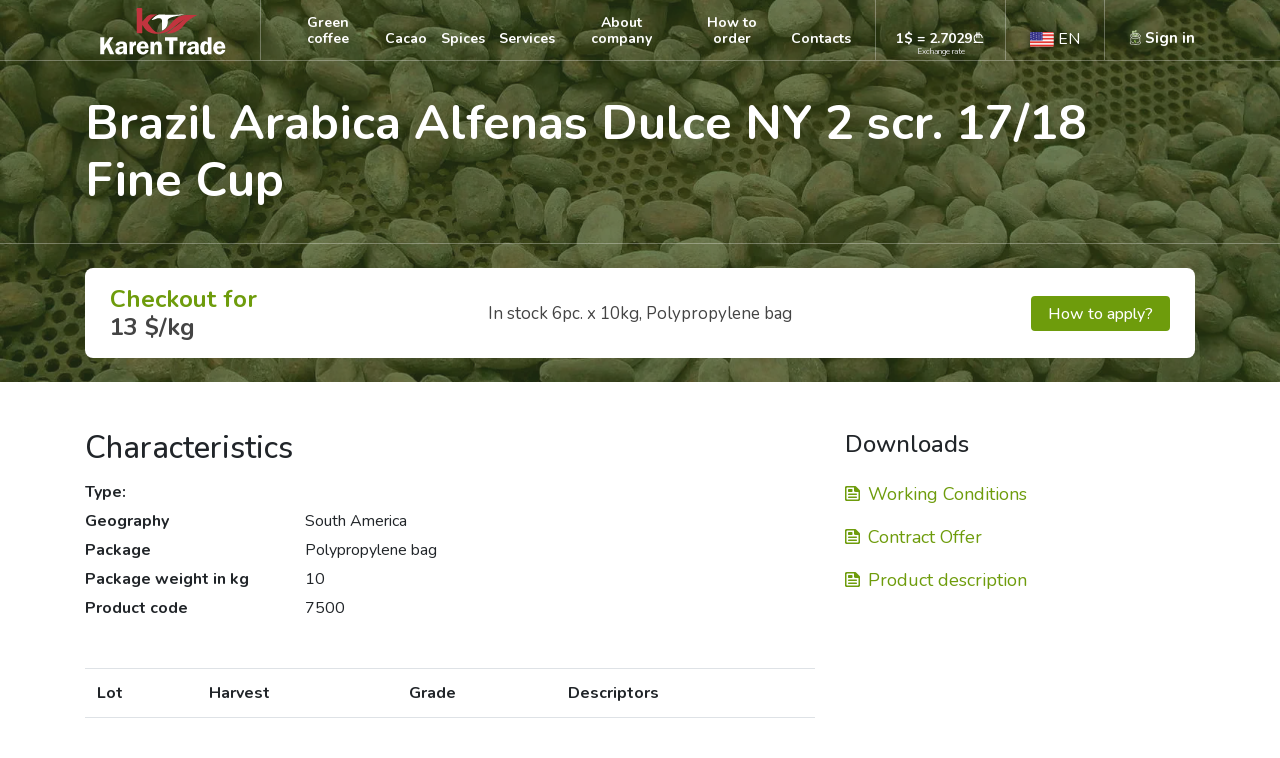

--- FILE ---
content_type: text/css
request_url: https://en.karen-trade.com/css/front/style.css?id=dde1e3c2c28a5009d94d
body_size: 4354
content:
body{background-size:cover!important;position:relative;background-repeat:no-repeat!important;min-height:100vh;height:auto;display:flex;flex-direction:column}*{font-family:Nunito,-apple-system,BlinkMacSystemFont,Segoe UI,Helvetica Neue,Arial,Noto Sans,sans-serif,Apple Color Emoji,Segoe UI Emoji,Segoe UI Symbol,Noto Color Emoji!important}.h1,h1{font-weight:700;font-size:36px}.h2,h2{font-size:41px}.h3,h3{font-size:31px}.h4,h4{font-size:24px}.h5,h5{font-size:18px}.h6,h6{font-size:16px}.fs-14{font-size:14px}hr{border-top:1px solid rgba(234,230,224,.2)}.mb-30{margin-bottom:30px}a{color:#6e9c0c;transition:color .2s ease-in-out;outline:none}.border-radius{border-radius:8px}.bg_grey{background-color:#f5f5f5}.bg_green{background-color:rgba(12,60,25,.6)}body.green_coffee{background:linear-gradient(rgba(12,60,25,.6),rgba(12,60,25,.6)),url(/images/backgrounds/home.webp) no-repeat bottom}.coffee_bg{background:linear-gradient(rgba(12,60,25,.6),rgba(12,60,25,.6)),url(/images/backgrounds/coffee.webp) no-repeat 50%;background-size:cover}.cocoa_bg{background:linear-gradient(rgba(12,60,25,.6),rgba(12,60,25,.6)),url(/images/backgrounds/cocoa.webp) no-repeat 50%;background-size:cover}.cocoa_product_bg{background:linear-gradient(rgba(12,60,25,.6),rgba(12,60,25,.6)),url(/images/backgrounds/cocoa_product.webp) no-repeat 50%;background-size:cover}.spices_bg{background:linear-gradient(rgba(12,60,25,.6),rgba(12,60,25,.6)),url(/images/backgrounds/spices.webp) no-repeat 50%;background-size:cover}.spices_product_bg{background:linear-gradient(rgba(12,60,25,.6),rgba(12,60,25,.6)),url(/images/backgrounds/spices_product.webp) no-repeat 50%;background-size:cover}.coffee_analysis_bg{background:linear-gradient(rgba(12,60,25,.6),rgba(12,60,25,.6)),url(/images/backgrounds/coffee_analysis.webp) no-repeat 50%;background-size:cover}.company_bg{background:linear-gradient(rgba(12,60,25,.6),rgba(12,60,25,.6)),url(/images/backgrounds/sklad.webp) no-repeat 50%;background-size:cover}.coffee_product_bg{background:linear-gradient(rgba(12,60,25,.6),rgba(12,60,25,.6)),url(/images/backgrounds/coffee_product.webp) no-repeat 50%;background-size:cover}.cart_bg{background:linear-gradient(rgba(12,60,25,.6),rgba(12,60,25,.6)),url(/images/backgrounds/cart.webp) no-repeat top;background-size:cover}.services_bg{background:linear-gradient(rgba(12,60,25,.8),rgba(12,60,25,.8)),url(/images/backgrounds/company.webp) no-repeat top;background-size:cover}.contacts_bg{background:linear-gradient(rgba(12,60,25,.6),rgba(12,60,25,.6)),url(/images/backgrounds/contacts.webp) no-repeat 100%;background-size:cover}.lab_bg{background:linear-gradient(rgba(12,60,25,.6),rgba(12,60,25,.6)),url(/images/backgrounds/lab.webp) no-repeat 50%;background-size:cover}.service_ship_bg{background:linear-gradient(rgba(12,60,25,.6),rgba(12,60,25,.6)),url(/images/backgrounds/ship.webp) no-repeat 50%;background-size:cover}body.not_found_bg{background:linear-gradient(rgba(12,60,25,.6),rgba(12,60,25,.6)),url(/images/backgrounds/404.webp) no-repeat 50%;background-size:cover}.base-darker-color{color:#6e9c0c}.base-lighter-color{color:#aae72a}.base-lighter-color-hover:hover{color:#aae72a!important}.base-lighter-color-hover:hover svg{stroke:#6e9c0c}.link-white{color:#fff}.note{line-height:120%;font-size:12px!important}.underline{text-decoration:underline;text-underline-offset:4px;white-space:nowrap}.underline-hover-effect{text-decoration:none;display:inline-block;padding-bottom:.25rem;position:relative}.underline-hover-effect:before,.underline-hover-pre-effect:before{content:"";position:absolute;left:0;bottom:0;width:0;height:2px;background-color:#6e9c0c;transition:width .25s ease-out;border-radius:10px}.x-point.underline-hover-effect:before,.x-point.underline-hover-pre-effect:before{background-color:#ffc400}.underline-hover-pre-effect:before{width:30%}.underline-hover-effect-light:before{background-color:#aae72a}.underline-hover-effect-white:before{background-color:#fff}.underline-hover-effect:hover:before{width:100%}.green-block__fon{background:#f6f6de;border-radius:8px;padding:25px}.x-point span{color:#ffc400}.x-point-color-imp,.x-point:hover{color:#ffc400!important}.main{flex:1 0 auto}#cookie{display:none;position:fixed;right:30px;bottom:30px;width:100%;max-width:calc(50vw - 60px);z-index:10;background:rgba(22,49,79,.84);padding:30px;color:#fff;font-size:15px;line-height:1.6;border-radius:8px}#cookie a{color:#fff;text-decoration:underline}#cookie.show{display:block!important}.jquery-modal{z-index:999}.modal{height:auto;padding:0;max-width:420px;overflow:visible}#login_modal,#register_modal{position:absolute;left:50%;top:50%;transform:translate(-50%,-50%);max-width:420px;padding:30px 30px 12px;overflow:visible;background:#fff;border-radius:8px}.login-from{position:relative;text-align:center}.login-from h3{position:relative;display:block;font-size:20px;color:#1b2032;font-weight:700;line-height:1.2em;margin-bottom:20px}.login-from .form-group{position:relative;display:flex;justify-content:space-between;align-items:center;margin-bottom:18px}.login-from .form-group .forgot-pass,.login-from .form-group .text,.login-from .form-group label{font-size:14px;color:#5c5c5c;line-height:1em;margin:0}.login-from .form-group label{cursor:pointer}.login-from .form-group .forgot-pass:hover{text-decoration:underline}.login-from .form-group input[type=email],.login-from .form-group input[type=password],.login-from .form-group input[type=text],.login-from .form-group input[type=url],.login-from .form-group select,.login-from .form-group textarea{position:relative;display:block;width:100%;height:54px;font-size:14px;color:#5c6770;line-height:30px;font-weight:400;background:#fff;border:2px solid #e6e8ed;padding:10px 20px;border-radius:8px;transition:all .3s ease}.login-from .form-group .text{width:100%}.login-from .form-group .social-btn{margin-right:30px;width:100%}.login-from .form-group .social-btn:last-child{margin-right:0}.login-from .bottom-text{flex-direction:column}.login-from .signup-link{position:relative;display:inline-block;font-size:14px;color:#6e9c0c}.login-from .signup-link:hover{text-decoration:underline}.login-from.register .form-group.full-width{flex-direction:column;text-align:left;margin-bottom:8px}.login-from.register .checkbox-wrap{position:relative;display:flex;align-items:center;width:100%;margin-bottom:10px;white-space:nowrap}.login-from.register .checkbox-wrap label{margin-left:10px}.login-from.register .checkbox-wrap label a{color:#ef2f24}.login-from.register .checkbox-wrap label a:hover{text-decoration:underline}.login-from .form-group button,.login-from .form-group input[type=submit]{width:100%;min-width:auto}.btn-style-one{position:relative;display:inline-block;text-align:center;white-space:nowrap;color:#fff;font-size:16px;border-radius:8px;background-color:#6e9c0c;font-weight:700;padding:8px 30px;border:2px solid #6e9c0c;line-height:30px;transition:.25s}.btn-style-one:hover{color:#6e9c0c;background-color:transparent}header{border-bottom:1px solid hsla(0,0%,100%,.3);color:#fff}header .menu-bar{display:inline-block;width:14px;vertical-align:-1px}header .menu-bar .menu-bar__stick:not(:last-of-type){margin-bottom:4px}header .menu-bar .menu-bar__stick{display:block;height:1px;border-radius:1px;background:#fff;transition:transform .2s ease-in-out}header .menu-block{align-items:center;display:flex;padding:0 5px;height:60px}header .menu-block:not(:last-child){border-right:1px solid hsla(0,0%,100%,.3)}header .header-lang{display:flex;border-right:1px solid hsla(0,0%,100%,.3);padding:0 24px 4px}header .header-lang,header .header-rates{height:60px;align-items:flex-end;justify-content:flex-end;white-space:nowrap}header .header-rates{padding:0 20px 4px;text-align:center}header .header-login{height:60px;color:#fff;display:flex;align-items:flex-end;padding-left:24px;font-weight:600;padding-bottom:12px}header .header-login .header-login__inner{color:#fff;display:flex;align-items:center;line-height:120%}header .header-login .header-login__icon{-o-object-fit:contain;object-fit:contain;width:12px;height:16px;margin-right:4px;margin-top:-2px}header .header-login .header-login__text{white-space:nowrap;font-size:15px}header .header-logo{display:flex;align-items:center;color:#fff;white-space:nowrap;padding-right:24px;cursor:pointer}header .header-logo .header-logo__title{padding-top:4px;margin-left:8px;max-width:120px;line-height:1;font-size:13px;cursor:pointer}header .header-logo img{transform:scale(1.2)}header .header-nav{height:60px;width:100%;padding:0 24px;display:flex;justify-content:center}header .header-nav__list{height:60px;display:flex;margin:0;align-items:flex-end;list-style:none;padding:0;justify-content:space-between}header .header-nav__item{margin:0;padding:0}header .header-nav__item:not(:last-of-type){margin-right:14px}header .header-nav__link{display:block;padding-bottom:10px;font-size:14px;font-weight:400;color:#fff;border-bottom:3px solid transparent;line-height:120%;text-decoration:none;text-align:center;font-weight:600}header .header-login__text:hover,header .header-logo:hover,header .header-nav__link:hover{color:#aae72a!important}header .header-nav__link.active{border-bottom:3px solid #fff;transition:color,background-color .2s ease-in-out}header .header-nav__link.active:hover{color:#6e9c0c;border-color:#6e9c0c}header .header-nav__burger{align-self:flex-end;align-items:center;display:none;color:#fff}header .header-nav__menu{margin-left:8px}header .header-nav__close{display:none}@media (max-width:1199.98px){header .header-nav{width:auto}header .header-nav__list{display:none}header .header-nav__burger{font-weight:600;font-size:14px;display:flex;padding-bottom:18px}}@media (max-width:575.98px){header .header-nav{order:3;width:50%;border-left:none;height:40px;padding:0;justify-content:center}header .header-nav__burger{align-self:center;padding-bottom:0}}header .header-nav.active .header-nav__list{left:0;top:0;bottom:0;right:0;position:fixed;z-index:100;background-color:#fff;height:100vh;width:100vw;display:block!important;margin:0;align-items:flex-start;list-style:none;padding:50px 15px;justify-content:flex-start;color:#444}header .header-nav.active .header-nav__link{display:block;padding-bottom:0;font-size:18px;font-weight:600;color:#444;border-bottom:3px solid transparent;line-height:120%}header .header-nav.active .header-nav__item:not(:last-of-type){margin-right:0;margin-bottom:16px}header .header-nav.active .header-nav__link.active{border-bottom:3px solid #fff;transition:color,background-color .2s ease-in-out}header .header-nav.active .header-nav__link:hover{color:#aae72a;border-color:none}header .header-nav.active .header-nav__close{display:block;position:fixed;top:16px;right:16px;font-size:20px;z-index:101}header .header-rates__title{color:#fff;font-size:14px;font-weight:600;line-height:120%}header .header-rates__subtitle{color:#e5e5e5;font-size:8px;line-height:120%}.btn{display:inline-block;font-weight:400;color:#444;text-align:center;vertical-align:middle;-webkit-user-select:none;-moz-user-select:none;-ms-user-select:none;user-select:none;background-color:transparent;border:1px solid transparent;padding:.375rem .75rem;font-size:1rem;line-height:1;border-radius:.25rem;transition:color .15s ease-in-out,background-color .15s ease-in-out,border-color .15s ease-in-out,box-shadow .15s ease-in-out}.btn-base{background:#6e9c0c;border:2px solid #6e9c0c;padding:8px 15px 7px;color:#fff;font-size:16px;font-weight:500}.btn-base:not(:disabled):hover{background:transparent;color:#6e9c0c}.btn-base.disabled,.btn-base:disabled{background:#eae6e0;color:#999}.btn-base.btn-white{background:#fff;border:2px solid #fff;padding:8px 15px 7px;color:#6e9c0c;font-size:16px;font-weight:500}.btn-base.btn-white:not(:disabled):hover{background:transparent;color:#fff}.btn-base.btn-white.disabled,.btn-base.btn-white:disabled{background:#6e9c0c;color:#999}.btn-large{padding:13px 15px 14px;font-size:20px}.btn-small{padding:5px 10px;font-size:13px}@media (prefers-reduced-motion:reduce){.btn{transition:none}}.btn:hover{color:#444;text-decoration:none}.btn.focus,.btn:focus{outline:0;box-shadow:0 0 0 .2rem rgba(0,123,255,.25)}.btn.disabled,.btn:disabled{opacity:.65}.btn:not(:disabled):not(.disabled){cursor:pointer}a.btn.disabled,fieldset:disabled a.btn{pointer-events:none}.btn-group-lg>.btn,.btn-lg{padding:.5rem 1rem;font-size:1.25rem;line-height:1.5;border-radius:.3rem}.btn-group-sm>.btn,.btn-sm{padding:.25rem .5rem;font-size:.875rem;line-height:1.5;border-radius:.2rem}.btn-block{display:block;width:100%}.btn-block+.btn-block{margin-top:.5rem}input[type=button].btn-block,input[type=reset].btn-block,input[type=submit].btn-block{width:100%}.language_dropdown{float:right;position:relative;height:29px;text-align:right;color:#fff}.language_dropdown .language_dropdown_inside{cursor:pointer}.language_dropdown .language_dropdown_inside .language_dropdown a.h_language_selected{height:27px;display:flex;justify-content:center;align-items:center;pointer-events:none}.language_dropdown .language_dropdown_inside .h_language_selected img,.language_dropdown .language_dropdown_inside .language_select img{box-shadow:0 0 7px 0 rgba(0,0,0,.55);margin-right:4px}.language_dropdown .language_dropdown_inside .language_select{position:absolute;width:150px;box-shadow:0 13px 16px 0 rgba(0,0,0,.1);background-color:#fff;border:1px solid #f5f5f5;top:33px;right:0;z-index:100;text-align:center;padding:20px;opacity:0;visibility:hidden;transition:all .2s ease-in-out;border-radius:8px}.language_dropdown .language_dropdown_inside .js-language-select:hover{color:#6e9c0c!important}.language_dropdown .language_dropdown_inside .language_select a:not(:last-child){padding-bottom:21px}.language_dropdown .language_dropdown_inside .h_language_selected,.language_dropdown .language_dropdown_inside .js-language-select{display:flex;align-items:center;justify-content:space-between}.language_dropdown .language_dropdown_inside .lang-name{color:#fff}.language_select.active{opacity:1!important;visibility:visible!important}.User-area{position:relative}.User-area,.User-area .cart_block svg path,.User-area .user_profile_dropdown_block svg path{transition:.2s}.User-area .cart_block:hover svg path{stroke:#fff!important}.User-area .user_profile_dropdown_block:hover svg path{fill:#fff!important}.User-area>.user_profile_dropdown_btn{width:100%;height:100%;border-radius:30px}.User-area>.user_profile_dropdown_btn img{margin-right:4px}.User-area>.user_profile_dropdown_btn .logged_in_user_profile{font-size:13px;font-weight:600;color:#fff;position:relative;line-height:normal}.cart_counter{display:none;pointer-events:none;position:absolute;margin-top:-16px;margin-left:-7px;border:1px solid #dc3545;border-radius:100%;padding:7px;line-height:0;color:#fff;width:7px;height:7px;font-size:10px;justify-content:center;align-items:center;text-align:center;background-color:rgba(220,53,69,.6)}.cart_counter.show{display:flex!important}.cart_fix_button{display:inline-block;border-radius:100%;background-color:#e9eff2;padding:22px;font-size:13px;color:#444;text-align:center;position:fixed;right:5vw;bottom:5vh;z-index:-1;opacity:0;transition:background-color .2s ease-in-out,opacity .2s ease-in-out;box-shadow:0 6px 20px rgba(0,0,0,.2);border:2px solid #6e9c0c}.cart_fix_button:before{speak:none;font-style:normal;font-weight:400;font-variant:normal;text-transform:none;-webkit-font-smoothing:antialiased;-moz-osx-font-smoothing:grayscale;content:"";width:32px;height:32px;border-radius:50%;position:absolute;top:6px;left:50%;transform:translateX(-50%);transition:color .2s ease-in-out;background:url(/images/icons/cart.svg);background-size:70%;background-color:#fff;background-repeat:no-repeat;background-position:50%}.cart_fix_button:hover{background-color:#6e9c0c;color:#444}.cart_fix_button.shown{z-index:1000;opacity:1}.User-Dropdown{display:none;position:absolute;border-radius:7px;background:#fff;box-shadow:0 0 8px hsla(0,0%,83.9%,.78);list-style:none;padding:0 20px;width:155px;margin:0;top:50px;right:-18%;opacity:0;z-index:5}.User-Dropdown:before{content:"";position:absolute;width:0;height:0;margin-left:-.5em;right:0;box-sizing:border-box;border-color:transparent transparent #fff #fff;border-style:solid;border-width:7px;transform-origin:0 0;transform:rotate(135deg);box-shadow:-3px 3px 3px -3px hsla(0,0%,83.9%,.78)}.User-Dropdown.U-open{display:block;opacity:1}.User-Dropdown>li{padding:0;line-height:47px;border-bottom:1px solid hsla(0,0%,84.3%,.17)}.User-Dropdown>li:last-child{border-bottom:0}.User-Dropdown>li a{display:block;font-size:13px;text-decoration:none;color:#000;transition:all .2s ease-out}.User-Dropdown span{background:#16d67a;padding:3px 10px;color:#fff;border-radius:30px;font-size:13px}.User-Dropdown>li:before{content:"";width:0;height:40px;position:absolute;background:#6e9c0c;margin-top:4px;border-radius:0 1px 1px 0;left:0;transition:all .2s ease}.User-Dropdown>li:hover:before{width:5px;border-radius:30px}.User-Dropdown>li a:hover{margin-left:5px}.footer{content:none;margin-top:0;position:relative;background-size:contain;color:#fff}.footer .footer-bottom{border-top:1px solid rgba(234,230,224,.2);padding:10px 0;z-index:3;position:relative}.footer .note{line-height:120%;font-size:12px}.page-head{position:relative;background-size:cover;background-repeat:no-repeat;color:#fff;background-position:50%}.page-head p{font-size:17px}.page-head h1{margin-top:34px;margin-bottom:34px;font-weight:700;font-size:48px}.page-head_hr{margin:0;padding:0;border-top:1px solid hsla(0,0%,100%,.3)}.outline-btn-small .icon-dowloand{font-size:14px;margin-right:6px}.outline-btn-small{padding:4px 10px;display:flex;margin-right:auto;align-items:center;line-height:120%;border-radius:8px;border:1px solid #fff;color:#fff;font-weight:600;font-size:16px;transition:.2s}.outline-btn-small svg g{transition:.2s}.outline-btn-small:hover{border-color:#bdf56e;color:#bdf56e}.outline-btn-small:hover svg g{stroke:#bdf56e}.form-control{display:block;width:100%;font-size:1rem;font-weight:400;line-height:1;color:#495057;background-color:#fff;background-clip:padding-box;transition:border-color .15s ease-in-out,box-shadow .15s ease-in-out;height:auto;border-color:#999;padding:9px;border-radius:8px}.form-control:focus{box-shadow:none;border-color:#bdf56e}.back-to-top{display:inline-block;border-radius:100%;background-color:#e9eff2;padding:22px;font-size:13px;color:#444;text-align:center;position:fixed;left:5vw;bottom:5vh;z-index:-1;opacity:0;transition:background-color .2s ease-in-out,opacity .2s ease-in-out;box-shadow:0 6px 20px rgba(0,0,0,.2);border:2px solid #6e9c0c}.back-to-top:before{speak:none;font-style:normal;font-weight:400;font-variant:normal;text-transform:none;-webkit-font-smoothing:antialiased;-moz-osx-font-smoothing:grayscale;content:"";width:32px;height:32px;border-radius:50%;position:absolute;top:6px;left:50%;transform:translateX(-50%) scale(-1);transition:color .2s ease-in-out;background:url(/images/icons/caret_down.svg);background-size:cover;background-color:#fff}.back-to-top:hover{background-color:#6e9c0c;color:#444}.back-to-top.shown{z-index:1000;opacity:1}.qty-input{color:#000;background:#fff;display:flex;align-items:center;overflow:hidden;border:1px solid #c7c7c7;margin:0 10px;border-radius:8px;box-shadow:0 1em 2em -.9em rgba(0,0,0,.7);transform:scale(1.5);max-width:85px;height:20px}.qty-input .product-qty,.qty-input .qty-count{background:transparent;color:inherit;font-weight:700;border:none;display:inline-block;min-width:0;line-height:1;height:100%}.qty-input .product-qty:focus,.qty-input .qty-count:focus{outline:none}.qty-input .product-qty{font-size:10px;width:15px;min-width:0;display:inline-block;text-align:center;-webkit-appearance:textfield;-moz-appearance:textfield;appearance:textfield}.qty-input .product-qty::-webkit-inner-spin-button,.qty-input .product-qty::-webkit-outer-spin-button{-webkit-appearance:none;appearance:none;margin:0}.qty-input .qty-count{padding:0;cursor:pointer;width:1rem;font-size:10px;overflow:hidden;position:relative}.qty-input .qty-count--minus{border-right:1px solid #c7c7c7;margin:auto auto auto 0;transition:.2s}.qty-input .qty-count--minus:before{content:"";height:1px;width:5px;position:absolute;display:block;background:#000;top:0;bottom:0;left:0;right:0;margin:auto}.qty-input .qty-count--minus:hover{background:#6e9c0c}.qty-input .qty-count--minus:hover:after,.qty-input .qty-count--minus:hover:before{background:#fff}.qty-input .qty-count--add{border-left:1px solid #c7c7c7;margin:auto 0 auto auto;transition:.2s}.qty-input .qty-count--add:after,.qty-input .qty-count--add:before{content:"";height:1px;width:5px;position:absolute;display:block;background:#000;top:0;bottom:0;left:0;right:0;margin:auto}.qty-input .qty-count--add:after{transform:rotate(90deg)}.qty-input .qty-count--add:hover{background:#6e9c0c}.qty-input .qty-count--add:hover:after,.qty-input .qty-count--add:hover:before{background:#fff}.qty-input .qty-count:disabled{color:#ccc;background:#f2f2f2;cursor:not-allowed;border-color:transparent}.qty-input .qty-count:disabled:after,.qty-input .qty-count:disabled:before{background:#ccc}.qty-input .qty-count.big{width:1.5rem}.qty-input.qty-single-product{height:35px;width:100px}.swal2-actions{padding:0!important}.circle_number{background:#6e9c0c;border-radius:50%;height:41px;width:41px;display:flex;align-items:center;justify-content:center;color:#fff;font-weight:700;font-size:24px}.invoice_icon_link:hover svg path{fill:#6e9c0c}.services-lab-img{width:100%;display:block;margin-right:-100px}.cursor-pointer{cursor:pointer}.hover-dark-green{transition:.2s}.hover-dark-green:hover{color:#6e9c0c}.hover-dark-green:hover svg{stroke:#6e9c0c}.list-unstyled{padding-left:0;list-style:none}.fz-17{font-size:17px}.border-bottom-1{border-bottom:1px solid hsla(0,0%,100%,.3)}a:hover{color:#6e9c0c;text-decoration:none;transition:.25s}::-webkit-scrollbar-track{background-color:transparent;border-radius:8px}::-webkit-scrollbar{background-color:transparent;width:8px}::-webkit-scrollbar-thumb{background-color:rgba(110,156,12,.78);border-radius:8px}@media only screen and (max-width:991px){#cookie{max-width:calc(100vw - 60px)}}@media only screen and (max-width:580px){#cookie{right:20px;max-width:calc(100vw - 40px);padding:20px;font-size:14px;line-height:1.4}}@media (max-width:767.98px){.h1,h1{font-weight:500;font-size:31px!important}.h2,h2{font-size:24px!important}.h3{font-size:21px!important}.qty-input{margin:10px 10px 0 20px!important}.qty-count{width:1.5rem!important}body.green_coffee{background:linear-gradient(rgba(12,60,25,.6),rgba(12,60,25,.6)),url(/images/backgrounds/home_mobile.webp) no-repeat bottom}.coffee_bg{background:linear-gradient(rgba(12,60,25,.6),rgba(12,60,25,.6)),url(/images/backgrounds/coffee_mobile.webp) no-repeat 50%;background-size:cover}.cocoa_bg{background:linear-gradient(rgba(12,60,25,.6),rgba(12,60,25,.6)),url(/images/backgrounds/cocoa_mobile.webp) no-repeat 50%;background-size:cover}.cocoa_product_bg{background:linear-gradient(rgba(12,60,25,.6),rgba(12,60,25,.6)),url(/images/backgrounds/cocoa_product_mobile.webp) no-repeat 50%;background-size:cover}.spices_bg{background:linear-gradient(rgba(12,60,25,.6),rgba(12,60,25,.6)),url(/images/backgrounds/spices_mobile.webp) no-repeat 50%;background-size:cover}.contacts_bg{background:linear-gradient(rgba(12,60,25,.6),rgba(12,60,25,.6)),url(/images/backgrounds/contacts_mobile.webp) no-repeat 100%;background-size:cover}.company_bg{background:linear-gradient(rgba(12,60,25,.6),rgba(12,60,25,.6)),url(/images/backgrounds/company_mobile.webp) no-repeat;background-size:cover}.coffee_product_bg{background:linear-gradient(rgba(12,60,25,.6),rgba(12,60,25,.6)),url(/images/backgrounds/coffee_product_mobile.webp) no-repeat 50%;background-size:cover}.services_bg{background:linear-gradient(rgba(12,60,25,.8),rgba(12,60,25,.8)),url(/images/backgrounds/sklad_mobile.webp) no-repeat bottom;background-size:cover}body.not_found_bg{background:linear-gradient(rgba(12,60,25,.6),rgba(12,60,25,.6)),url(/images/backgrounds/404_mobile.webp) no-repeat 50%;background-size:cover}.header-nav__link{text-align:left!important}}


--- FILE ---
content_type: text/css
request_url: https://en.karen-trade.com/css/front/responsive.css?id=d4a11c4074722dc2ba1c
body_size: 12
content:
@media (max-width:1199.98px){.header-nav{width:auto}.header-logo{width:100%}.header-rates{padding-bottom:16px!important}.header-login:not(.header-login-signed){padding-bottom:20px!important}.header-lang{padding:0 24px 13px!important}}@media (min-width:577px) and (max-width:767px){.container{max-width:100%}}@media (max-width:575.98px){.header__inner{flex-wrap:wrap;padding:0}.header-logo{order:1;width:calc(50% + 15px);padding-left:25px!important;margin-left:-15px;border-bottom:1px solid hsla(0,0%,100%,.3);border-right:none!important}.header-rates{order:1;width:calc(25% + 15px);margin-right:-15px;padding-bottom:10px}.header-lang,.header-rates{border-left:none;padding-right:15px!important;border-bottom:1px solid hsla(0,0%,100%,.3)}.header-lang{order:2;width:calc(25% - 15px);border-right:none!important;margin-left:15px;justify-content:center}.header-nav{order:3;border-left:none;height:40px;padding:0}.header-login,.header-nav{width:50%;justify-content:center}.header-login{order:4;height:40px!important;padding:0!important;align-items:center!important}.header-login:not(.header-login-signed){padding-bottom:0!important}.user_profile_dropdown_btn .logged_in_user_profile{font-size:12px}}


--- FILE ---
content_type: text/css
request_url: https://en.karen-trade.com/css/front/nav_footer.css?id=34a62acf458f80521182
body_size: -58
content:
.body-bg .footer{content:none;margin-top:0}.body-bg .footer:after,.body-bg .footer:before{content:none}@media (min-width:1200px){.footer-top .col-xl-2{flex:0 0 14.285%;max-width:14.285%}}.footer{margin-top:0;position:relative;background-size:contain;color:#fff}.footer-top{padding-top:30px;padding-bottom:30px}.footer .container{position:relative;z-index:3}.footer:after{background-color:#284d3e;z-index:1}.footer:after,.footer:before{top:0;left:0;height:100%;width:100%;position:absolute;content:""}.footer:before{background-image:url(/images/footer_pattern.webp?fd36222b96393440fc6435250cfbe68b);z-index:2;opacity:.2}.footer-bottom{border-top:1px solid rgba(234,230,224,.2);padding:10px 0;z-index:3;position:relative}


--- FILE ---
content_type: text/css
request_url: https://en.karen-trade.com/css/front/product.css?id=4be8d78b273897522276
body_size: 99
content:
.catalog-detailed-head{display:grid;background-color:#fff;border-radius:8px;padding:10px 25px;min-height:90px;position:relative;color:#444}.catalog-detailed-head__tag{border-radius:8px;height:22px;display:flex;align-items:center;padding:0 10px;position:absolute;top:0;left:0;color:#fff}.catalog-detailed-head s{color:#ea7b67}.catalog-feature__item{display:flex;margin:0 -7px 8px;flex-wrap:wrap;line-height:120%}.catalog-feature__type{font-weight:600}.catalog-feature__title,.catalog-feature__type{margin-bottom:2px;padding:0 7px}.catalog-feature__type{min-width:220px;width:220px}.file-block{display:flex;align-items:center;line-height:120%;width:-webkit-fit-content;width:-moz-fit-content;width:fit-content}.file-block__icon{font-size:24px;margin-right:8px}.file-block__name{padding-top:2px;font-weight:400}.file-block.note .file-block__icon{font-size:14px;margin-right:4px}.file-block.note .file-block__name{padding-top:0}.detail-description img{border-radius:8px;max-width:100%}@media (max-width:767px){.catalog-feature__item{margin:0 0 8px;display:block}.catalog-feature__title,.catalog-feature__type{display:inline;margin-bottom:0;padding:0}.catalog-feature__title{padding-left:4px}}


--- FILE ---
content_type: image/svg+xml
request_url: https://en.karen-trade.com/images/icons/cart-icon.svg
body_size: 4610
content:
<svg width="13" height="17" viewBox="0 0 13 17" fill="#A4D65E" xmlns="http://www.w3.org/2000/svg">
<path d="M5.26779 4.32935C5.05256 4.32935 4.75537 4.45283 4.48782 4.71643C4.29891 4.90253 4.16534 5.11869 4.11156 5.32529C4.08462 5.42838 4.05622 5.61821 4.16763 5.73129C4.33313 5.89919 4.7925 5.81524 5.18728 5.4263C5.58195 5.03735 5.67286 4.57932 5.50746 4.41143C5.4541 4.35734 5.37025 4.32935 5.26779 4.32935ZM4.40699 6.12711C4.22463 6.12711 4.06298 6.06979 3.94533 5.95037C3.78253 5.78518 3.73437 5.53521 3.80947 5.24654C3.87729 4.98637 4.04041 4.71914 4.26884 4.49413C4.7692 4.00126 5.41082 3.86874 5.72966 4.19236C6.0486 4.51608 5.9065 5.15572 5.40625 5.64859C5.09053 5.95962 4.71865 6.12711 4.40699 6.12711Z" fill="#A4D65E" stroke="white" stroke-width="0.2"/>
<path d="M4.20136 5.89576L3.91113 5.78113C4.14592 5.18673 4.4815 5.04765 4.77755 4.92491C5.05093 4.81152 5.28706 4.71363 5.47327 4.24219L5.7635 4.35683C5.52871 4.95122 5.19313 5.09041 4.89708 5.21316C4.6237 5.32654 4.38757 5.42442 4.20136 5.89576Z" fill="#A4D65E" stroke="white" stroke-width="0.2"/>
<path d="M7.0591 5.91754C6.50496 5.91754 6.11871 6.1801 6.11871 6.41582C6.11871 6.65154 6.50496 6.9141 7.0591 6.9141C7.61334 6.9141 7.99947 6.65154 7.99947 6.41582C7.99947 6.1801 7.61334 5.91754 7.0591 5.91754ZM7.0591 7.22617C6.35683 7.22617 5.80664 6.8702 5.80664 6.41582C5.80664 5.96144 6.35683 5.60547 7.0591 5.60547C7.76147 5.60547 8.31155 5.96144 8.31155 6.41582C8.31155 6.8702 7.76147 7.22617 7.0591 7.22617Z" fill="#A4D65E" stroke="white" stroke-width="0.2"/>
<path d="M7.5998 6.70502C7.35939 6.70502 7.1733 6.6296 7.00051 6.5597C6.72599 6.44849 6.48913 6.35248 6.0257 6.55772L5.89941 6.27228C6.48372 6.01367 6.82034 6.15005 7.11743 6.2703C7.39196 6.3815 7.62882 6.47731 8.09225 6.27228L8.21853 6.55772C7.97407 6.66591 7.77289 6.70502 7.5998 6.70502Z" fill="#A4D65E" stroke="white" stroke-width="0.2"/>
<path d="M7.75718 4.2527C7.73855 4.2647 7.72119 4.27923 7.70568 4.29665C7.60005 4.41522 7.63816 4.6034 7.67019 4.70515C7.7344 4.90867 7.87883 5.11781 8.0768 5.29404C8.27484 5.47036 8.49938 5.5895 8.70893 5.62969C8.81365 5.6497 9.00512 5.66566 9.11052 5.54712C9.26728 5.37097 9.15336 4.91806 8.73934 4.54964C8.54136 4.37341 8.31682 4.25427 8.10727 4.21408C8.01794 4.19702 7.86552 4.18288 7.75718 4.2527ZM9.22775 5.85385C9.0777 5.95054 8.87812 5.97979 8.65027 5.93617C8.38614 5.88561 8.10877 5.74037 7.86927 5.52716C7.62991 5.31399 7.45336 5.05539 7.3726 4.79892C7.28284 4.51446 7.31838 4.26236 7.47262 4.0892C7.62648 3.91604 7.87306 3.85143 8.16593 3.9076C8.43006 3.95817 8.70743 4.1034 8.94688 4.31652C9.47153 4.78343 9.64577 5.41503 9.34367 5.75451C9.30945 5.79302 9.27059 5.82624 9.22775 5.85385Z" fill="#A4D65E" stroke="white" stroke-width="0.2"/>
<path d="M9.17985 5.80012C8.57148 5.60485 8.41057 5.27911 8.26863 4.99165C8.13763 4.72635 8.02433 4.49715 7.54186 4.34227L7.63726 4.04516C8.24562 4.24044 8.40653 4.56617 8.54842 4.85354C8.67956 5.11888 8.79272 5.34804 9.27533 5.50296L9.17985 5.80012Z" fill="#A4D65E" stroke="white" stroke-width="0.2"/>
<path d="M2.52167 8.40263C2.23342 9.14339 2.10922 9.81872 2.14271 10.4604C2.15436 10.6847 2.17829 10.9159 2.20149 11.1394C2.27597 11.8584 2.35315 12.602 2.01788 13.1819C1.94028 13.3162 1.85311 13.4486 1.76874 13.5767C1.44679 14.0659 1.16863 14.4885 1.39779 14.9404C1.61271 15.364 2.0726 15.4409 2.48682 15.4797C3.94899 15.6165 5.38484 15.6844 6.87635 15.687C8.13338 15.6894 9.4755 15.678 10.8451 15.5149C11.4739 15.4399 11.9032 15.2276 12.1963 14.8465C12.3923 14.5914 12.6147 14.3021 12.5808 13.9874C12.5228 13.4473 12.0583 13.1758 11.6789 13.0431C11.5626 13.0024 11.2902 12.9071 11.2006 12.6321C11.1009 12.3256 11.294 12.0983 11.4807 11.8786C11.5224 11.8295 11.5657 11.7787 11.6073 11.7252C11.748 11.5439 11.7258 11.2912 11.7001 10.9985C11.6899 10.8837 11.6795 10.7649 11.6784 10.6432C11.6768 10.4496 11.6847 10.2627 11.6924 10.082C11.7057 9.7666 11.7183 9.46868 11.6797 9.17096L11.664 9.04456C11.6367 8.82154 11.6106 8.60839 11.5423 8.39754C9.55279 9.39731 8.0667 9.85294 6.8727 9.82704C4.79263 9.78356 3.40026 9.32949 2.52167 8.40263ZM7.11706 15.9994C7.03633 15.9994 6.95592 15.9993 6.87572 15.9991C5.37465 15.9964 3.92954 15.9282 2.4577 15.7904C2.12419 15.7592 1.43025 15.6942 1.11953 15.0815C0.808391 14.4681 1.16415 13.9277 1.50816 13.4051C1.59003 13.2808 1.6746 13.1522 1.74773 13.0258C2.03224 12.5335 1.96369 11.872 1.89108 11.1716C1.86746 10.9442 1.84312 10.709 1.83106 10.4767C1.79163 9.72031 1.95453 8.9264 2.32881 8.04947L2.42992 7.8125L2.59304 8.01191C3.39569 8.99307 4.75768 9.47075 6.87926 9.51507C8.03414 9.53868 9.5634 9.05695 11.5555 8.04104L11.7031 7.96573L11.7694 8.1175C11.9022 8.42115 11.9386 8.71886 11.9737 9.0067L11.9893 9.13091C12.0312 9.45515 12.0181 9.76598 12.0041 10.0952C11.9966 10.2721 11.9889 10.4549 11.9905 10.6406C11.9914 10.7499 12.0013 10.8624 12.0109 10.9712C12.0398 11.2993 12.0696 11.6386 11.8537 11.9166C11.8092 11.9739 11.7631 12.0282 11.7185 12.0807C11.5481 12.2813 11.4537 12.4013 11.4974 12.5354C11.5271 12.6264 11.6095 12.6881 11.7819 12.7485C12.4383 12.978 12.8323 13.4062 12.8911 13.954C12.9384 14.3931 12.6641 14.75 12.4436 15.0367C12.096 15.4888 11.5998 15.7392 10.882 15.8247C9.58296 15.9795 8.31365 15.9994 7.11706 15.9994Z" fill="white" stroke="white" stroke-width="0.2"/>
<path d="M11.7414 8.28738L11.5112 8.07662C11.6405 7.93525 11.9946 7.53445 12.0785 7.37956C12.258 7.04824 12.2812 6.64431 12.1405 6.29905C12.0401 6.0521 11.8942 5.79443 11.7074 5.53353C11.4781 5.21324 11.1381 4.98928 10.778 4.75221L10.5599 4.6074C10.1363 4.32425 9.69836 4.03152 9.11967 3.85843C8.67507 3.72548 8.16795 3.68461 7.47452 3.72601C7.13457 3.74629 6.79285 3.76096 6.43116 3.77646C5.90698 3.79903 5.36491 3.82233 4.80713 3.86457C4.37907 3.89692 3.95693 4.02716 3.5166 4.26267C3.4157 4.31655 3.35224 4.40279 3.27183 4.51212C3.1755 4.64288 3.06638 4.79122 2.86697 4.91615C2.72081 5.00759 2.5524 5.04722 2.40375 5.08207C2.15003 5.14157 2.03498 5.18141 1.99805 5.31175C1.98297 5.36512 2.03529 5.52927 2.0665 5.62747C2.10509 5.74866 2.1416 5.86319 2.14275 5.96097C2.14441 6.10796 2.13464 6.25266 2.12538 6.39247C2.10863 6.64233 2.09292 6.87826 2.13963 7.11106C2.21297 7.4765 2.36245 7.77682 2.58381 8.0037L2.36037 8.22163C2.09635 7.95096 1.9191 7.5979 1.83369 7.17244C1.77877 6.89896 1.79666 6.63089 1.81393 6.37166C1.82288 6.23778 1.83213 6.09932 1.83068 5.96461C1.83005 5.91343 1.7977 5.8118 1.7692 5.72203C1.71406 5.54914 1.65727 5.37042 1.69784 5.22687C1.78855 4.90596 2.09011 4.83512 2.33249 4.77821C2.46356 4.74742 2.59911 4.71569 2.70136 4.65161C2.85033 4.5583 2.93302 4.44606 3.02051 4.32716C3.11184 4.20296 3.20619 4.0747 3.36951 3.98742C3.84875 3.73111 4.31135 3.58911 4.78351 3.55332C5.34639 3.51078 5.89106 3.48737 6.41774 3.4647C6.77818 3.4492 7.11855 3.43464 7.45601 3.41446C8.18751 3.37077 8.72802 3.4156 9.20903 3.55946C9.83276 3.74598 10.3112 4.06575 10.7333 4.34797L10.9497 4.49152C11.3177 4.7339 11.6982 4.98449 11.9612 5.3518C12.1622 5.63267 12.3199 5.91177 12.4296 6.1814C12.605 6.61227 12.5763 7.11564 12.3529 7.5281C12.2356 7.74468 11.7915 8.23245 11.7414 8.28738Z" fill="white" stroke="white" stroke-width="0.2"/>
<path d="M4.89188 14.3922C4.89001 14.3922 4.88803 14.3921 4.88616 14.3921C3.96232 14.3583 2.82866 13.7527 2.50774 13.1213C2.46863 13.0445 2.49921 12.9506 2.57609 12.9116C2.65286 12.8724 2.7469 12.903 2.7859 12.9799C3.05335 13.5061 4.09932 14.0511 4.8975 14.0803C4.98363 14.0834 5.05093 14.1558 5.04771 14.2418C5.04469 14.326 4.97551 14.3922 4.89188 14.3922Z" fill="white" stroke="white" stroke-width="0.2"/>
<path d="M8.42888 14.2455C8.34524 14.2455 8.27606 14.1791 8.27305 14.0949C8.27003 14.0087 8.33744 13.9364 8.42357 13.9334C9.14113 13.9085 10.2439 13.5838 10.6792 13.1578C10.7407 13.0975 10.8395 13.0986 10.8999 13.1602C10.9601 13.2218 10.9591 13.3206 10.8975 13.3808C10.3592 13.9077 9.12116 14.2215 8.43449 14.2454C8.43262 14.2454 8.43075 14.2455 8.42888 14.2455Z" fill="white" stroke="white" stroke-width="0.2"/>
<path d="M6.98579 7.78811C5.96739 7.78811 5.05239 7.60242 4.25723 7.23365C3.7549 7.10778 3.21501 6.9117 2.99084 6.42299C2.95484 6.34456 2.98928 6.25198 3.06761 6.21609C3.14615 6.1801 3.23862 6.21453 3.27441 6.29286C3.44563 6.66599 3.9127 6.82661 4.34711 6.93448C4.35689 6.93687 4.36646 6.94031 4.37551 6.94457C5.33139 7.39115 6.47669 7.55748 7.77981 7.439C7.78688 7.43827 7.79406 7.43806 7.80114 7.43848C8.62095 7.47645 9.63925 7.4391 10.2737 6.81641C10.4054 6.3457 10.2795 5.9655 10.1377 5.65446C10.1019 5.57603 10.1365 5.48355 10.2149 5.44777C10.2934 5.41188 10.3859 5.44652 10.4216 5.52495C10.5814 5.87541 10.7417 6.3534 10.5615 6.94395C10.5542 6.96777 10.5413 6.98951 10.524 7.0073C9.80787 7.74203 8.69231 7.79164 7.79739 7.75066C7.52016 7.77562 7.24949 7.78811 6.98579 7.78811Z" fill="white" stroke="white" stroke-width="0.2"/>
<path d="M4.34329 1.2066C4.10893 1.2066 3.84117 1.58494 3.82816 2.13502C3.82192 2.40008 3.87633 2.64838 3.98139 2.83417C4.03382 2.92696 4.14544 3.0831 4.30418 3.08685C4.53959 3.09683 4.8114 2.71246 4.82441 2.15853C4.83751 1.6045 4.584 1.21222 4.34839 1.2066H4.34329ZM4.31 3.39902C4.30564 3.39902 4.30127 3.39892 4.2969 3.39882C4.06503 3.39341 3.85646 3.24746 3.70968 2.98771C3.57736 2.75366 3.5086 2.44824 3.51619 2.12775C3.53252 1.43245 3.89432 0.894531 4.34256 0.894531C4.34693 0.894531 4.3513 0.894535 4.35567 0.894639H4.35578C4.81005 0.905354 5.15302 1.46375 5.13637 2.16581C5.12015 2.86111 4.75825 3.39902 4.31 3.39902Z" fill="#A4D65E" stroke="white" stroke-width="0.2"/>
<path d="M4.15642 3.30403C3.91165 2.71379 4.05593 2.38039 4.18305 2.08632C4.3007 1.8145 4.40213 1.57982 4.20802 1.11171L4.49627 0.992188C4.74114 1.58242 4.59686 1.91582 4.46964 2.21C4.35199 2.48181 4.25056 2.71639 4.44467 3.1844L4.15642 3.30403Z" fill="#A4D65E" stroke="white" stroke-width="0.2"/>
<path d="M7.5604 0.849194C7.45494 0.789898 7.31437 0.800484 7.22988 0.814913C7.01953 0.850702 6.79267 0.965289 6.59106 1.13751C6.38935 1.30967 6.24071 1.51585 6.17238 1.71802C6.13832 1.81893 6.09642 2.00636 6.19944 2.12706C6.30261 2.24773 6.49424 2.2359 6.59926 2.21786C6.80967 2.18198 7.03661 2.06745 7.23823 1.89523C7.4398 1.72311 7.58843 1.51692 7.65676 1.31475C7.69088 1.21376 7.73273 1.02642 7.6297 0.905711C7.60957 0.882096 7.58597 0.863572 7.5604 0.849194ZM6.11596 2.45594C6.05747 2.42305 6.00587 2.3809 5.9622 2.32974C5.81158 2.15339 5.78125 1.90063 5.87678 1.61804C5.96285 1.36331 6.1445 1.10839 6.38835 0.900124C6.63214 0.691953 6.91242 0.552392 7.17745 0.507245C7.47146 0.457033 7.71642 0.526511 7.86699 0.70295C8.01761 0.879299 8.04794 1.13205 7.95241 1.41464C7.86634 1.66938 7.68464 1.92439 7.44085 2.13256C7.19705 2.34073 6.91686 2.48035 6.65174 2.52544C6.44294 2.56103 6.25895 2.53634 6.11596 2.45594Z" fill="#A4D65E" stroke="white" stroke-width="0.2"/>
<path d="M5.94025 2.16194C6.21656 1.58586 6.56118 1.47091 6.86513 1.36948C7.14607 1.27564 7.38852 1.19488 7.60766 0.737866L7.88917 0.872892C7.61272 1.44901 7.2681 1.56397 6.96415 1.66539C6.68326 1.75914 6.44071 1.84008 6.22162 2.29701L5.94025 2.16194Z" fill="#A4D65E" stroke="white" stroke-width="0.2"/>
<path d="M6.40609 13.4573C6.54589 13.4573 6.66805 13.355 6.688 13.2135C6.70993 13.0585 6.60135 12.9153 6.44544 12.8934C6.23989 12.8647 6.05253 12.5375 6.11241 12.1138C6.17225 11.6904 6.44264 11.4277 6.6486 11.4558C6.80424 11.4773 6.94869 11.3695 6.97058 11.2146C6.99237 11.0596 6.8838 10.9164 6.7278 10.8947C6.16796 10.8168 5.64941 11.3175 5.54788 12.035C5.44643 12.7528 5.80573 13.3763 6.36607 13.4545C6.37951 13.4564 6.39292 13.4573 6.40609 13.4573Z" fill="#A4D65E"/>
<path d="M6.82354 11.874C6.66767 11.8518 6.52349 11.9602 6.50156 12.1151C6.47967 12.2701 6.58834 12.4133 6.74425 12.4351C6.94971 12.4638 7.13707 12.791 7.07719 13.2147C7.01735 13.6383 6.74709 13.9019 6.54095 13.8727C6.38613 13.8507 6.241 13.9589 6.21911 14.1138C6.19723 14.2688 6.3058 14.4121 6.4618 14.4338C6.50039 14.4392 6.53888 14.4419 6.57697 14.4419C7.09145 14.4418 7.54723 13.9616 7.64172 13.2935C7.74303 12.5756 7.38364 11.9521 6.82354 11.874Z" fill="#A4D65E"/>
</svg>


--- FILE ---
content_type: image/svg+xml
request_url: https://en.karen-trade.com/images/logos/logo.svg
body_size: 2609
content:
<svg xmlns="http://www.w3.org/2000/svg" xml:space="preserve" width="1122.52" height="460.459"><defs><clipPath id="a" clipPathUnits="userSpaceOnUse"><path d="M0 345.344h841.89V0H0Z"/></clipPath></defs><g clip-path="url(#a)" transform="matrix(1.33333 0 0 -1.33333 0 460.459)"><path d="M0 0c10.531 14.004 27.724 29.146 45.959 27.333 22.591-2.245 86.09-1.814 115.131.193C127.887 20.917 76.918 14.148 77.955.387c1.897-25.171-8.774-43.165-27.339-50.202 0 14.113.011 27.878-.003 41.641C50.601 4.585 46.33 9.489 33.361 9.509 23.997 9.524 10.658 0 0 0" style="fill:#fff;fill-opacity:1;fill-rule:nonzero;stroke:none" transform="translate(366.907 220.1)"/><path d="m0 0-.198.024C.206.585.156.338 0 0" style="fill:#c1343e;fill-opacity:1;fill-rule:nonzero;stroke:none" transform="translate(380.024 155.246)"/><path d="M0 0c.132.099.264.206.403.321l-2.537-3.344c.099.181.569 1.046 1.367 2.414.009 0 .009.008.009.008A22.826 22.826 0 0 1 0 0" style="fill:#c1343e;fill-opacity:1;fill-rule:nonzero;stroke:none" transform="translate(481.345 184.365)"/><path d="M0 0c-13.872-.437-27.752-1.763-40.289-8.756-14.795-5.866-25.651-16.525-35.108-28.881-6.228-6.968-12.233-14.152-18.732-20.865-10.624-10.95-22.701-19.447-36.907-24.11-6.971-2.289-14.638-1.552-21.028 2.054-5.786 3.265-10.324 7.405-13.302 10.564l-.017.017a215.025 215.025 0 0 0-3.93 4.663 2.347 2.347 0 0 0-.098.131c-6.194 7.554-11.944 15.437-18.065 23.032-3.064 3.806-2.57 5.997.24 9.58 11.391 14.523 23.237 28.37 41.68 34.564-5.964.511-11.614-.057-17.1.618-16.285 2.002-28.411-4.473-38.172-17.027-4.383-5.642-9.474-10.733-15.33-17.29 0 5.552 0 40.447-.009 44.187-.049 23.345 2.488 20.989-21.153 21.286-4.934.057-6.442-1.228-6.376-6.286.288-21.038-.008-73.231.157-94.27.181-23.864-3.592-20.338 21.935-20.791 4.4-.083 5.643 1.351 5.528 5.634-.272 10.7-.091 21.409-.091 34.087 3.361-4.893 5.692-7.818 7.513-11.03.041-.074.083-.149.124-.215 6.787-11.952 17.8-20.922 30.75-25.536 4.843-1.721 9.431-2.948 13.748-3.789a85.896 85.896 0 0 1 5.338-.865l.198-.024c.247-.034.485-.066.732-.091a71.6 71.6 0 0 1 4.58-.404c.017-.008.034-.008.042 0 4.654-.288 8.838-.131 12.521.28 14.473.816 28.699 3.427 42.497 8.773 5.823 2.249 21.021 13.394 36.747 25.47.008 0 .008.009.008.009 1.162.881 2.314 1.779 3.476 2.669 19.07 14.728 42.097 31.848 45.136 33.52-3.18-3.015-30.432-25.991-53.052-43.949-.14-.115-.28-.222-.404-.321 0 0 0-.009-.008-.009a24.28 24.28 0 0 0-.75-.593s0-.008-.008-.008c-15.956-12.611-31.5-23.477-39.408-25.124 20.092-.469 39.548 1.334 57.209 11.73 12.974 6.401 23.23 15.931 31.731 27.496 2.471 2.843 5.14 5.544 7.381 8.559C4.613-21.565 47.653-.321 47.884.124 31.896.124 15.939.519 0 0" style="fill:#c1343e;fill-opacity:1;fill-rule:nonzero;stroke:none" transform="translate(538.52 244.564)"/><path d="M0 0v81.3h18.734V42.897L44.006 81.3h18.618l-19.61-29.882L67.293 0H46.749L30.933 34.551 18.734 18.676V0Z" style="fill:#fff;fill-opacity:1;fill-rule:nonzero;stroke:none" transform="translate(120.14 56.059)"/><path d="M0 0c-3.58 0-7.121-.545-10.622-1.634-3.502-1.09-5.896-2.705-7.179-4.845-.973-1.75-1.459-3.346-1.459-4.785 0-1.985.73-3.697 2.189-5.136 1.459-1.44 3.277-2.16 5.457-2.16 1.984 0 3.987.603 6.01 1.81C-1.79-14.922.116-10.505.116-3.502zm0 9.338c.233 1.167.35 2.237.35 3.21 0 2.763-.944 4.903-2.83 6.42-1.888 1.517-4.173 2.276-6.859 2.276-2.763 0-5.165-.787-7.207-2.364-2.043-1.575-3.064-3.803-3.064-6.682l-16.868 1.751c1.207 7.665 4.737 12.713 10.593 15.145 5.856 2.431 11.974 3.648 18.356 3.648 7.392 0 12.907-1.013 16.546-3.035 3.637-2.023 5.991-4.572 7.062-7.645 1.069-3.075 1.605-6.849 1.605-11.323V-14.007l.058-4.611c0-.662.02-1.362.059-2.101.038-.74.136-1.683.292-2.831.154-1.147.661-2.947 1.516-5.398H1.751l-.817 9.455c-1.129-2.997-3.756-5.506-7.879-7.529-4.125-2.023-8.386-3.035-12.783-3.035-3.229 0-6.235.594-9.016 1.781-2.782 1.185-5.029 3.044-6.741 5.573-.818 1.205-1.537 2.664-2.16 4.377a19.487 19.487 0 0 0-.758 5.311c0 5.72 2.159 10.214 6.478 13.482 4.319 3.268 9.455 5.564 15.407 6.887C-10.564 8.676-5.059 9.338 0 9.338" style="fill:#fff;fill-opacity:1;fill-rule:nonzero;stroke:none" transform="translate(230.506 85.007)"/><path d="M0 0h15.934v-10.272l2.042 4.377c.233.544.545 1.109.934 1.693l1.283 1.751c.818.972 2.034 1.799 3.649 2.48 1.614.68 3.55 1.021 5.806 1.021l1.051-.058 1.109-.058v-17.801c-5.136 0-8.911-1.557-11.323-4.669-2.413-3.113-3.618-6.868-3.618-11.264v-27.956H0Z" style="fill:#fff;fill-opacity:1;fill-rule:nonzero;stroke:none" transform="translate(260.27 116.815)"/><path d="M0 0v1.167c0 3.697-.925 6.596-2.772 8.697-1.849 2.101-4.115 3.151-6.799 3.151-2.725 0-5.312-1.167-7.763-3.501-1.129-1.051-2.062-2.413-2.802-4.086-.311-.7-.593-1.508-.845-2.422A32.737 32.737 0 0 1-21.653 0Zm1.81-16.75 15.874-.934c-.817-4.164-2.618-7.889-5.399-11.176a29.264 29.264 0 0 0-10.009-7.675c-3.891-1.828-7.801-2.743-11.731-2.743-4.747 0-9.008.758-12.781 2.276-3.775 1.518-6.975 3.706-9.601 6.566a32.635 32.635 0 0 0-6.186 9.747c-1.499 3.637-2.248 7.732-2.248 12.285 0 5.836 1.138 11.225 3.415 16.167 2.276 4.941 5.631 8.938 10.067 11.993 4.435 3.054 9.63 4.582 15.583 4.582 7.004 0 12.674-1.586 17.013-4.757 4.339-3.171 7.402-7.364 9.192-12.577 1.789-5.214 2.685-10.993 2.685-17.334h-39.162l-.117-.642-.058-.526c0-3.19.584-5.923 1.751-8.199 1.168-2.277 2.723-4.009 4.669-5.195 1.945-1.187 3.949-1.78 6.011-1.78 2.569 0 4.903.876 7.004 2.627s3.444 4.182 4.028 7.295" style="fill:#fff;fill-opacity:1;fill-rule:nonzero;stroke:none" transform="translate(335.093 94.345)"/><path d="M0 0h16.809v-10.447c1.284 3.54 3.667 6.362 7.149 8.463C27.44.117 31.204 1.167 35.252 1.167c2.956 0 5.728-.613 8.316-1.838 2.587-1.226 4.757-3.22 6.508-5.982 1.634-2.608 2.664-6.012 3.093-10.214v-43.889H35.368v35.543c0 3.735-.71 6.575-2.13 8.521-1.421 1.945-3.259 2.918-5.515 2.918-2.569 0-4.865-1.138-6.887-3.414-2.024-2.276-3.035-5.282-3.035-9.017v-34.551H0Z" style="fill:#fff;fill-opacity:1;fill-rule:nonzero;stroke:none" transform="translate(362.173 116.815)"/><path d="M0 0h-20.603v15.875h60.756V0H19.552v-65.425H0Z" style="fill:#fff;fill-opacity:1;fill-rule:nonzero;stroke:none" transform="translate(451.935 121.484)"/><path d="M0 0h15.934v-10.272l2.042 4.377c.233.544.545 1.109.934 1.693l1.283 1.751c.818.972 2.034 1.799 3.649 2.48 1.614.68 3.55 1.021 5.806 1.021l1.051-.058 1.109-.058v-17.801c-5.136 0-8.911-1.557-11.323-4.669-2.413-3.113-3.618-6.868-3.618-11.264v-27.956H0Z" style="fill:#fff;fill-opacity:1;fill-rule:nonzero;stroke:none" transform="translate(502.244 116.815)"/><path d="M0 0c-3.58 0-7.121-.545-10.622-1.634-3.502-1.09-5.896-2.705-7.179-4.845-.973-1.75-1.459-3.346-1.459-4.785 0-1.985.73-3.697 2.189-5.136 1.459-1.44 3.277-2.16 5.457-2.16 1.984 0 3.987.603 6.01 1.81C-1.79-14.922.116-10.505.116-3.502zm0 9.338c.233 1.167.35 2.237.35 3.21 0 2.763-.944 4.903-2.83 6.42-1.888 1.517-4.173 2.276-6.859 2.276-2.763 0-5.165-.787-7.207-2.364-2.043-1.575-3.064-3.803-3.064-6.682l-16.868 1.751c1.207 7.665 4.737 12.713 10.593 15.145 5.856 2.431 11.974 3.648 18.356 3.648 7.392 0 12.907-1.013 16.546-3.035 3.637-2.023 5.991-4.572 7.062-7.645 1.069-3.075 1.605-6.849 1.605-11.323V-14.007l.058-4.611c0-.662.02-1.362.059-2.101.038-.74.136-1.683.292-2.831.154-1.147.661-2.947 1.516-5.398H1.751l-.817 9.455c-1.129-2.997-3.756-5.506-7.879-7.529-4.125-2.023-8.386-3.035-12.783-3.035-3.229 0-6.235.594-9.016 1.781-2.782 1.185-5.029 3.044-6.741 5.573-.818 1.205-1.537 2.664-2.16 4.377a19.487 19.487 0 0 0-.758 5.311c0 5.72 2.159 10.214 6.478 13.482 4.319 3.268 9.455 5.564 15.407 6.887C-10.564 8.676-5.059 9.338 0 9.338" style="fill:#fff;fill-opacity:1;fill-rule:nonzero;stroke:none" transform="translate(576.133 85.007)"/><path d="M0 0c0 5.953-.827 10.252-2.48 12.898-1.655 2.646-3.61 3.969-5.867 3.969-3.696 0-6.341-1.984-7.936-5.953a36.941 36.941 0 0 1-1.751-6.157c-.39-2.043-.584-4.232-.584-6.566 0-5.681.496-10.525 1.488-14.533.992-4.008 3.277-6.011 6.858-6.011 3.151 0 5.476 1.03 6.974 3.093 1.497 2.062 2.422 4.611 2.773 7.646C-.176-8.579 0-4.708 0 0m0-25.096c-2.802-6.966-8.094-10.447-15.875-10.447-5.643 0-10.067 1.751-13.277 5.253-3.21 3.501-5.39 7.723-6.537 12.665a65.49 65.49 0 0 0-1.722 14.882c0 6.731.817 12.421 2.451 17.071 1.634 4.65 4.046 8.161 7.237 10.535a20.763 20.763 0 0 0 5.515 2.976c1.965.701 4.076 1.051 6.333 1.051 2.956 0 5.874-.594 8.754-1.78 2.88-1.188 4.941-3.064 6.186-5.632v26.205h17.802v-81.3H0Z" style="fill:#fff;fill-opacity:1;fill-rule:nonzero;stroke:none" transform="translate(638.64 89.676)"/><path d="M0 0v1.167c0 3.697-.925 6.596-2.772 8.697-1.849 2.101-4.115 3.151-6.799 3.151-2.725 0-5.312-1.167-7.763-3.501-1.129-1.051-2.062-2.413-2.802-4.086-.311-.7-.593-1.508-.845-2.422A32.737 32.737 0 0 1-21.653 0Zm1.81-16.75 15.874-.934c-.817-4.164-2.618-7.889-5.399-11.176a29.264 29.264 0 0 0-10.009-7.675c-3.891-1.828-7.801-2.743-11.731-2.743-4.747 0-9.008.758-12.781 2.276-3.775 1.518-6.975 3.706-9.601 6.566a32.635 32.635 0 0 0-6.186 9.747c-1.499 3.637-2.248 7.732-2.248 12.285 0 5.836 1.138 11.225 3.415 16.167 2.276 4.941 5.631 8.938 10.067 11.993 4.435 3.054 9.63 4.582 15.583 4.582 7.004 0 12.674-1.586 17.013-4.757 4.339-3.171 7.402-7.364 9.192-12.577 1.789-5.214 2.685-10.993 2.685-17.334h-39.162l-.117-.642-.058-.526c0-3.19.584-5.923 1.751-8.199 1.168-2.277 2.723-4.009 4.669-5.195 1.945-1.187 3.949-1.78 6.011-1.78 2.569 0 4.903.876 7.004 2.627s3.444 4.182 4.028 7.295" style="fill:#fff;fill-opacity:1;fill-rule:nonzero;stroke:none" transform="translate(704.065 94.345)"/></g></svg>

--- FILE ---
content_type: application/x-javascript
request_url: https://en.karen-trade.com/js/core.js?id=17dcd56a34fad855a2c8
body_size: 1519
content:
(()=>{function e(e,n){var r;if("undefined"==typeof Symbol||null==e[Symbol.iterator]){if(Array.isArray(e)||(r=function(e,n){if(!e)return;if("string"==typeof e)return t(e,n);var r=Object.prototype.toString.call(e).slice(8,-1);"Object"===r&&e.constructor&&(r=e.constructor.name);if("Map"===r||"Set"===r)return Array.from(e);if("Arguments"===r||/^(?:Ui|I)nt(?:8|16|32)(?:Clamped)?Array$/.test(r))return t(e,n)}(e))||n&&e&&"number"==typeof e.length){r&&(e=r);var o=0,a=function(){};return{s:a,n:function(){return o>=e.length?{done:!0}:{done:!1,value:e[o++]}},e:function(e){throw e},f:a}}throw new TypeError("Invalid attempt to iterate non-iterable instance.\nIn order to be iterable, non-array objects must have a [Symbol.iterator]() method.")}var c,i=!0,u=!1;return{s:function(){r=e[Symbol.iterator]()},n:function(){var e=r.next();return i=e.done,e},e:function(e){u=!0,c=e},f:function(){try{i||null==r.return||r.return()}finally{if(u)throw c}}}}function t(e,t){(null==t||t>e.length)&&(t=e.length);for(var n=0,r=new Array(t);n<t;n++)r[n]=e[n];return r}var n=new function(){this.addMask=function(t){var n=arguments.length>1&&void 0!==arguments[1]?arguments[1]:"+995 ",r=arguments.length>2&&void 0!==arguments[2]?arguments[2]:"(___) __-__-__",o=document.querySelectorAll(t);function a(e){var t=e.keyCode,o=n+r,a=o.replace(/\D/g,""),c=this.value.replace(/\D/g,""),i=0,u=o.replace(/[_\d]/g,(function(e){return i<c.length?c.charAt(i++)||a.charAt(i):e}));-1!==(i=u.indexOf("_"))&&(u=u.slice(0,i));var l=o.substr(0,this.value.length).replace(/_+/g,(function(e){return"\\d{1,"+e.length+"}"})).replace(/[+()]/g,"\\$&");(!(l=new RegExp("^"+l+"$")).test(this.value)||this.value.length<5||t>47&&t<58)&&(this.value=u),"blur"===e.type&&this.value.length<5&&(this.value="")}var c,i=e(o);try{for(i.s();!(c=i.n()).done;){var u=c.value;u.addEventListener("input",a),u.addEventListener("focus",a),u.addEventListener("blur",a),0===u.value.length&&(u.value=n)}}catch(e){i.e(e)}finally{i.f()}}},r=new function(){this.triggerUserDropDownMenu=function(){var e=document.querySelector(".User-Dropdown").classList;e.contains("U-open")?e.remove("U-open"):e.add("U-open")}};function o(){(function(e){for(var t=e+"=",n=document.cookie.split(";"),r=0;r<n.length;r++){for(var o=n[r];" "==o.charAt(0);)o=o.substring(1,o.length);if(0==o.indexOf(t))return o.substring(t.length,o.length)}return null})("allowCookies")||setTimeout((function(){document.getElementById("cookie").classList.add("show")}),2500),function(e,t,n){var r="";if(n){var o=new Date;o.setTime(o.getTime()+24*n*60*60*1e3),r="; expires="+o.toUTCString()}document.cookie=e+"="+(t||"")+r+"; path=/"}("allowCookies","1",365)}window.cart=new function(){this.addProduct=function(e){var t=e.target.closest("div").querySelector(".product-qty");t.value=parseInt(t.value)+1,t.dispatchEvent(new Event("change"))},this.updateProductCart=function(){axios.post("/cart/updateCartProduct",{product_id:event.target.getAttribute("data-productId"),quantity:parseInt(event.target.value)},{headers:{Accept:"application/json","X-CSRF-TOKEN":document.querySelector('meta[name="csrf-token"]').content}}).then((function(e){console.log(e),"undefined"!=typeof cartVue&&cartVue.getUserCart();var t=document.querySelector(".cart_counter"),n=document.querySelector(".cart_fix_button");e.data.all_cart_count>0?(t.textContent=e.data.all_cart_count,t.classList.add("show"),n.classList.add("shown")):(t.classList.remove("show"),n.classList.remove("shown"))})).catch((function(e){console.log(e)}))},this.removeProduct=function(){var e=event.target.closest("div").querySelector(".product-qty");parseInt(e.value)>0&&(e.value=parseInt(e.value)-1,e.dispatchEvent(new Event("change")))}},document.addEventListener("DOMContentLoaded",(function(){n.addMask(".maskable_phone");for(var e=document.getElementsByClassName("user_profile_dropdown_btn"),t=0;t<e.length;t++){e[t].onclick=function(){r.triggerUserDropDownMenu()}}window.addEventListener("scroll",(function(){window.scrollY>window.innerHeight?document.querySelector(".back-to-top").classList.add("shown"):document.querySelector(".back-to-top").classList.remove("shown")}));var a=document.querySelector(".back-to-top");a&&a.addEventListener("click",(function(e){return e.preventDefault(),window.scrollTo({top:0,behavior:"smooth"}),!1})),o();var c=document.querySelector("#btnAcceptCookie");c&&c.addEventListener("click",(function(e){document.getElementById("cookie").classList.remove("show")}));var i=document.querySelector(".language_dropdown");i&&(i.addEventListener("click",(function(e){window.innerWidth<480&&document.querySelector(".language_select").classList.toggle("active")})),i.addEventListener("mouseover",(function(e){window.innerWidth>480&&document.querySelector(".language_select").classList.add("active")})),i.addEventListener("mouseout",(function(e){document.querySelector(".language_select").classList.remove("active")})))}))})();

--- FILE ---
content_type: image/svg+xml
request_url: https://en.karen-trade.com/images/icons/lari_white.svg
body_size: -73
content:
<?xml version="1.0" encoding="utf-8"?><!-- Uploaded to: SVG Repo, www.svgrepo.com, Generator: SVG Repo Mixer Tools -->
<svg fill="#000000" width="800px" height="800px" viewBox="0 0 24 24" id="lari" data-name="Flat Line" xmlns="http://www.w3.org/2000/svg" class="icon flat-line"><path id="primary" d="M4,21H20m-8.5,0a7.5,7.5,0,1,1,7.35-9" style="fill: none; stroke: rgb(255, 255, 255); stroke-linecap: round; stroke-linejoin: round; stroke-width: 2;"></path><path id="primary-2" data-name="primary" d="M9,12V3m4,9V3" style="fill: none; stroke: rgb(255, 255, 255); stroke-linecap: round; stroke-linejoin: round; stroke-width: 2;"></path></svg>
